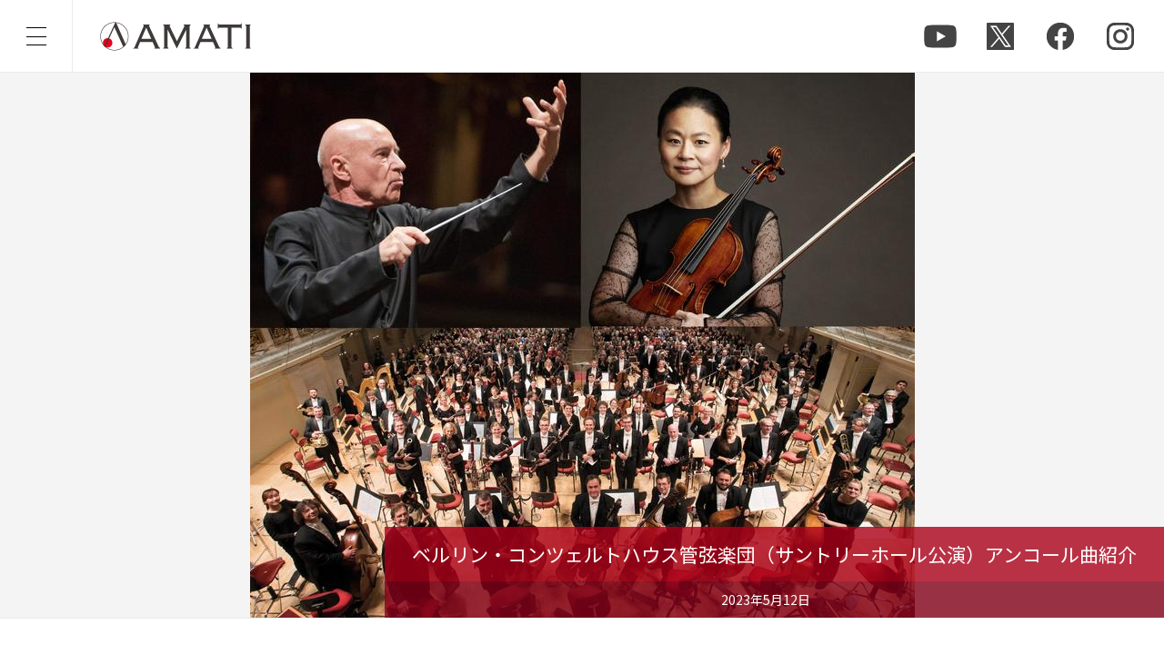

--- FILE ---
content_type: text/html; charset=UTF-8
request_url: https://www.amati-tokyo.com/topics/2305121205.php
body_size: 16688
content:
<!doctype html>
<html lang="ja">
<head prefix="og: http://ogp.me/ns# fb: http://ogp.me/ns/fb# website: http://ogp.me/ns/website#">
<meta charset="utf-8">
<meta name="viewport" content="width=device-width, initial-scale=1.0">
<meta name="format-detection" content="telephone=no">
<title>ベルリン・コンツェルトハウス管弦楽団（サントリーホール公演）アンコール曲紹介 | トピックス | 株式会社AMATI</title>
<meta name="keywords" content="AMATI,アマティ,ニュース,最新情報,クラシック,アーティスト,マネジメント,コンサート">
<meta name="description" content="5/11（木）サントリーホールにて開催しました「クリストフ・エッシェンバッハ指揮 ベルリン・コンツェルトハウス管弦楽団 &amp; 五嶋みどり」のアンコール曲は以下のとおりです。 〈ソリスト アンコール〉 J.S.バッハ：　無伴...">
<meta http-equiv="X-UA-Compatible" content="IE=edge">

<meta property="og:type" content="article">
<meta property="og:url" content="https://www.amati-tokyo.com/topics/2305121205.php">
<meta property="og:title" content="ベルリン・コンツェルトハウス管弦楽団（サントリーホール公演）アンコール曲紹介 | トピックス | 株式会社AMATI">
<meta property="og:description" content="5/11（木）サントリーホールにて開催しました「クリストフ・エッシェンバッハ指揮 ベルリン・コンツェルトハウス管弦楽団 &amp; 五嶋みどり」のアンコール曲は以下のとおりです。 〈ソリスト アンコール〉 J.S.バッハ：　無伴...">
<meta property="og:image" content="https://www.amati-tokyo.com/topics/assets_c/2023/05/Photo_2-thumb-autox600-2329.jpg">
<meta property="og:site_name" content="株式会社AMATI">
<meta property="og:locale" content="ja_JP">

<link rel="icon" type="/common/image/vnd.microsoft.icon" href="/common/images/favicon.ico">
<link rel="canonical" href="https://www.amati-tokyo.com/topics/2305121205.php">
<link href="https://fonts.googleapis.com/css?family=Noto+Sans+JP" rel="stylesheet">
<link href="/assets/css/style.css" rel="stylesheet" type="text/css" />
<link href="/assets/css/common.css" rel="stylesheet" type="text/css" />

  <link href="/assets/css/topics/details.css" rel="stylesheet" type="text/css" />


<!-- Google Tag Manager -->
<script>(function(w,d,s,l,i){w[l]=w[l]||[];w[l].push({'gtm.start':
new Date().getTime(),event:'gtm.js'});var f=d.getElementsByTagName(s)[0],
j=d.createElement(s),dl=l!='dataLayer'?'&l='+l:'';j.async=true;j.src=
'https://www.googletagmanager.com/gtm.js?id='+i+dl;f.parentNode.insertBefore(j,f);
})(window,document,'script','dataLayer','GTM-N99SNPP');</script>
<!-- End Google Tag Manager -->
</head>

<body>
<!-- Google Tag Manager (noscript) -->
<noscript><iframe src="https://www.googletagmanager.com/ns.html?id=GTM-N99SNPP"
height="0" width="0" style="display:none;visibility:hidden"></iframe></noscript>
<!-- End Google Tag Manager (noscript) -->

  <!-- #all -->
  <div id="all">
    <!-- #wrapper -->
    <div id="wrapper">

      <!-- #header -->
      <header id="header">
  <div class="inner clearfix">
    <!-- #hdr-logo -->
    <div id="hdr-logo">
      <div class="logo">
        <a href="/"><span>株式会社AMATI</span></a>
      </div>
    </div>
    <!-- /#hdr-logo -->
    <div class="hdr-content">
            <ul class="sns-list">
  <li class="sns-item"><a class="youtube" href="https://www.youtube.com/channel/UCJQcUAOO8vJJSYVIAQIlykQ" target="_blank"><span>youtube</span></a></li>
  <li class="sns-item"><a class="twitter" href="https://twitter.com/AMATI_Inc" target="_blank"><span>X</span></a></li>
  <li class="sns-item"><a class="facebook" href="https://www.facebook.com/AMATI-Inc-249663425059839/" target="_blank"><span>facebook</span></a></li>
  <li class="sns-item"><a class="instagram" href="https://www.instagram.com/amati.inc/?hl=ja" target="_blank"><span>instagram</span></a></li>
</ul>    </div>
    <!-- #menu-btn -->
    <div id="menu-btn">
      <a href="javascript:void(0);">
        <div class="menu-trigger">
          <span></span>
          <span></span>
          <span></span>
        </div>
      </a>
    </div>
    <!-- /#menu-btn -->
  </div>

  <!-- #menu -->
  <div id="menu">
    <div class="inner">
      <!-- #artists -->
      <div id="artists" class="section">
        <div class="section-hdr">
          <h2 class="section-ttl">
            <img src="/assets/images/common/ttl-artist@2x.png" width="232" height="19" alt="アーティスト">
          </h2>
        </div>
        <div class="section-body">
          <ul class="artists-list">
            <li id="menu-conductor" class="artists-item"><a href="/artist/#conductor"><span><span class="ja">指揮</span><span class="en">Conductor</span></span></a></li>



<li id="menu-composer" class="artists-item"><a href="/artist/#composer"><span><span class="ja">作曲</span><span class="en">Composer</span></span></a></li>



<li id="menu-piano" class="artists-item"><a href="/artist/#piano"><span><span class="ja">ピアノ</span><span class="en">Piano</span></span></a></li>



<li id="menu-violin" class="artists-item"><a href="/artist/#violin"><span><span class="ja">ヴァイオリン</span><span class="en">Violin</span></span></a></li>



<li id="menu-viola" class="artists-item"><a href="/artist/#viola"><span><span class="ja">ヴィオラ</span><span class="en">Viola</span></span></a></li>



<li id="menu-cello" class="artists-item"><a href="/artist/#cello"><span><span class="ja">チェロ</span><span class="en">Cello</span></span></a></li>



<li id="menu-harp" class="artists-item"><a href="/artist/#harp"><span><span class="ja">ハープ</span><span class="en">Harp</span></span></a></li>



<li id="menu-guitar" class="artists-item"><a href="/artist/#guitar"><span><span class="ja">ギター</span><span class="en">Guitar</span></span></a></li>



<li id="menu-wind-instrument" class="artists-item"><a href="/artist/#wind_instrument"><span><span class="ja">管楽器</span><span class="en">Wind Instrument</span></span></a></li>



<li id="menu-ensemble" class="artists-item"><a href="/artist/#ensemble"><span><span class="ja">アンサンブル</span><span class="en">Ensemble</span></span></a></li>



<li id="menu-sho" class="artists-item"><a href="/artist/#sho"><span><span class="ja">笙</span><span class="en">Sho</span></span></a></li>



<li id="menu-marimba" class="artists-item"><a href="/artist/#marimba"><span><span class="ja">マリンバ</span><span class="en">Marimba</span></span></a></li>



<li id="menu-singer" class="artists-item"><a href="/artist/#singer"><span><span class="ja">声楽</span><span class="en">Singer</span></span></a></li>



<li id="menu-project-artist" class="artists-item"><a href="/artist/#project_artist"><span><span class="ja">プロジェクト・アーティスト</span><span class="en">Project Artist</span></span></a></li>

          </ul>
        </div>
        <div class="section-ftr sp-only">
          <ul class="sns-list">
  <li class="sns-item"><a class="youtube" href="https://www.youtube.com/channel/UCJQcUAOO8vJJSYVIAQIlykQ" target="_blank"><span>youtube</span></a></li>
  <li class="sns-item"><a class="twitter" href="https://twitter.com/AMATI_Inc" target="_blank"><span>X</span></a></li>
  <li class="sns-item"><a class="facebook" href="https://www.facebook.com/AMATI-Inc-249663425059839/" target="_blank"><span>facebook</span></a></li>
  <li class="sns-item"><a class="instagram" href="https://www.instagram.com/amati.inc/?hl=ja" target="_blank"><span>instagram</span></a></li>
</ul>        </div>
      </div>
      <!-- /#artists -->
      <!-- #gnav -->
      <div id="gnav" class="section clearfix">
        <ul class="gnav-list">
          <li class="nav-item"><a href="/"><span class="en">Home</span><span class="ja">ホーム</span></a></li>
          <li class="nav-item"><a href="/artist/"><span class="en">Artist</span><span class="ja">アーティスト</span></a></li>
          <li class="nav-item"><a href="/topics/"><span class="en">Topics</span><span class="ja">トピックス</span></a></li>
          <li class="nav-item"><a href="/performance/"><span class="en">Performance</span><span class="ja">主催公演</span></a></li>
          <li class="nav-item"><a href="/tour/"><span class="en">Tours &amp; Project</span><span class="ja">ツアー&amp;プロジェクト</span></a></li>
          <li class="nav-item"><a href="/grant/"><span class="en">Grant</span><span class="ja">助成申請</span></a></li>
          <li class="nav-item"><a href="/company/"><span class="en">Company</span><span class="ja">会社概要</span></a></li>
          <li class="nav-item"><a href="/contact/"><span class="en">Contact</span><span class="ja">お問合せ</span></a></li>
        </ul>
      </div>
      <!-- /#gnav -->
      <!-- #hdr-logo-sp -->
      <div id="hdr-logo-sp" class="sp-only">
        <div class="logo">
          <img src="/assets/images/common/logo-ftr@2x.png" width="90" height="133" alt="株式会社AMATI">
        </div>
      </div>
      <!-- /#hdr-logo-sp -->
    </div>
  </div>
  <!-- /#menu -->



</header>      <!-- /#header -->

      <!-- #contents -->
      <div id="contents" class="clearfix">

      
        <!-- #contents-hdr -->
        <section id="contents-hdr" class="section">
          <div class="section-body">
            <!-- #main-visual -->
            <div id="main-visual">
              <img class="pc-only" src="/topics/assets_c/2023/05/Photo_2-thumb-autox600-2329.jpg" width="1500" height="600" alt="ベルリン・コンツェルトハウス管弦楽団（サントリーホール公演）アンコール曲紹介">
              <img class="sp-only" src="/topics/assets_c/2023/05/Photo_2-thumb-autox1000-2329.jpg" width="750" height="1000" alt="ベルリン・コンツェルトハウス管弦楽団（サントリーホール公演）アンコール曲紹介">
              <div class="img-info">
                <div class="title">
                  <div class="title-inner">
                    <h1 class="entry-title">ベルリン・コンツェルトハウス管弦楽団（サントリーホール公演）アンコール曲紹介</h1>
                  </div>
                </div>
                <div class="visit">
                  <div class="visit-inner">
                    <p class="visit-day"><time datatime="2023-05-12">2023年5月12日</time></p>
                  </div>
                </div>
              </div>
            </div>
            <!-- /#main-visual -->
          </div>
        </section>
        <!-- /#contents-hdr -->
        <!-- #contents-body -->
        <div id="contents-body">
            <!-- #main -->
            <div id="main">
<!-- #entry-body -->
<div id="entry-body" class="section">
  <div class="section-body">
    <div class="inner clearfix">
      <p>5/11（木）サントリーホールにて開催しました「クリストフ・エッシェンバッハ指揮 ベルリン・コンツェルトハウス管弦楽団 & 五嶋みどり」のアンコール曲は以下のとおりです。</p>
<p>〈ソリスト アンコール〉<br />
J.S.バッハ：　無伴奏ヴァイオリン・ソナタ第2番 イ短調 BWV1003より　Ⅱ.フーガ</p>
<p>〈オーケストラ アンコール〉<br />
ブラームス：ハンガリー舞曲第1番 ト短調<br />
ブラームス：ハンガリー舞曲第5番 嬰へ短調</p>
    </div>
  </div>
  <div class="section-ftr">
    <div class="inner clearfix">
      <div class="btn-wrap btn-center">
      </div>
    </div>
  </div>
</div>
<!-- /#entry-body -->
<!-- #related-news -->
<section id="related-news" class="section slanting gray">
  <div class="inner clearfix">
    <div class="section-hdr">
      <h2 class="section-ttl">
        <img class="pc-only" src="/assets/images/topics/ttl-related.png" width="504" height="32" alt="関連ニュース | Related News">
        <img class="sp-only" src="/assets/images/topics/ttl-related@2x.png" width="278" height="71" alt="関連ニュース | Related News">
      </h2>
    </div>
    <div class="section-body">
      <ul class="entry-list">
<li class="entry-item">
  <time class="entry-time" datatime=""></time>
  <a href="/topics/news/2601081240.php"><span>塚越慎子　令和7年度「下總皖一音楽賞」を受賞</span></a>
</li>
<li class="entry-item">
  <time class="entry-time" datatime=""></time>
  <a href="/topics/cat50/2601031000.php"><span>沼尻竜典指揮　NHK「名曲アルバム」放送のお知らせ</span></a>
</li>
<li class="entry-item">
  <time class="entry-time" datatime=""></time>
  <a href="/topics/news/2512310820.php"><span>久末 航 デュサパン作品集のCDがレコ芸ONLINEで特選に選ばれました！</span></a>
</li>
      </ul>
    </div>
  </div>
</section>
<!-- /#related-news -->
            </div>
            <!-- /#main -->
        </div>
        <!-- /#contents-body -->
        <!-- #contents-ftr -->
        <section id="contents-ftr" class="section">
          <div class="section-body">
            <ul class="breadcrumb" itemscope itemtype="https://schema.org/BreadcrumbList">
          <li itemprop="itemListElement" itemscope itemtype="http://schema.org/ListItem">
            <a itemscope itemtype="http://schema.org/Thing" itemprop="item" href="/">
              <span itemprop="name">ホーム</span>
            </a>
            <meta itemprop="position" content="1">
          </li>
          <li itemprop="itemListElement" itemscope itemtype="http://schema.org/ListItem">
            <a itemscope itemtype="http://schema.org/Thing" itemprop="item" href="/topics/">
              <span itemprop="name">トピックス</span>
            </a>
            <meta itemprop="position" content="2">
          </li>
          <li itemprop="itemListElement" itemscope itemtype="http://schema.org/ListItem">
            <span itemprop="name">ベルリン・コンツェルトハウス管弦楽団（サントリーホール公演）アンコール曲紹介</span>
            <meta itemprop="position" content="3">
          </li>
        </ul>
          </div>
        </section>
        <!-- #contents-ftr -->


      </div>
      <!-- /#contents -->

      <!-- #footer -->
      <!-- #footer -->
<footer id="footer">
  <div class="inner">
    <div id="go-top"><a href="#"><span>トップに戻る</span></a></div>

    <!-- #ftr-nav -->
    <div id="ftr-nav" class="ftr-content">
      <ul class="nav-list">
        <li class="nav-item"><a href="/">ホーム</a></li>
        <li class="nav-item"><a href="/artist/">アーティスト</a></li>
        <li class="nav-item"><a href="/topics/">トピックス</a></li>
        <li class="nav-item"><a href="/performance/">主催公演</a></li>
        <li class="nav-item"><a href="/tour/">ツアー&amp;プロジェクト</a></li>
        <li class="nav-item"><a href="/grant/">助成申請</a></li>
      </ul>
      <ul class="nav-list">
        <li class="nav-item"><a href="/company/">会社概要</a></li>
        
        <li class="nav-item"><a href="/contact/">お問合せ</a></li>
      </ul>
      <ul class="nav-list">
        <li class="nav-item"><a href="/policy/">プライバシーポリシー</a></li>
        <li class="nav-item"><a href="/sitemap/">サイトマップ</a></li>
      </ul>
    </div>
    <!-- /#ftr-nav -->

    <!-- #ftr-sns -->
    <div id="ftr-sns" class="ftr-content">
      <ul class="sns-list">
  <li class="sns-item"><a class="youtube" href="https://www.youtube.com/channel/UCJQcUAOO8vJJSYVIAQIlykQ" target="_blank"><span>youtube</span></a></li>
  <li class="sns-item"><a class="twitter" href="https://twitter.com/AMATI_Inc" target="_blank"><span>X</span></a></li>
  <li class="sns-item"><a class="facebook" href="https://www.facebook.com/AMATI-Inc-249663425059839/" target="_blank"><span>facebook</span></a></li>
  <li class="sns-item"><a class="instagram" href="https://www.instagram.com/amati.inc/?hl=ja" target="_blank"><span>instagram</span></a></li>
</ul>    </div>
    <!-- /#ftr-sns -->

    <div id="copyright" class="ftr-content">
      <small class="copyright">Copyright©2010-  AMATI Inc. All Rights Reserved</small>
    </div>

  </div>
</footer>
<!-- /#footer -->      <!-- /#footer -->

    </div>
    <!-- /#wrapper -->
  </div>
  <!-- /#all -->

  <script src="//ajax.googleapis.com/ajax/libs/jquery/3.4.1/jquery.min.js"></script>
  <script src="/assets/js/script.js" charset="utf-8"></script>
  <script src="/assets/js/common.js" charset="utf-8"></script>  
</body>
</html>

--- FILE ---
content_type: text/css
request_url: https://www.amati-tokyo.com/assets/css/style.css
body_size: 8132
content:
@charset 'utf-8';
/* =========================================================
 style.css
========================================================= */
/* Initialize
--------------------------------------------------------- */
body,div,dl,dt,dd,ul,ol,li,h1,h2,h3,h4,h5,h6,pre,form,fieldset,input,textarea,p,blockquote,th,td,video,article,aside,figure,figcaption,footer,header,nav,section{margin:0;padding:0}table{border-collapse:collapse;border-spacing:0}address,caption,cite,code,dfn,em,strong,th,var{font-style:normal;font-weight:400}ol,ul{list-style:none}caption,th{text-align:left}h1,h2,h3,h4,h5,h6{font-size:100%;font-weight:400}fieldset,img,abbr,acronym{border:0}*,*:before,*:after {-moz-box-sizing:border-box;-webkit-box-sizing:border-box;box-sizing:border-box;}

/* base
--------------------------------------------------------- */
html, body{
  height: 100%;
  }
h1,h2,h3,h4,h5,h6 { font-size: 100%;}
a {
  text-decoration: none;
  -webkit-transition: all 0.3s;
          transition: all 0.3s;
  -webkit-backface-visibility: hidden;
          backface-visibility: hidden;
  word-break : break-all;
  word-wrap : break-word;
  outline: none;
  }
a:hover {
  text-decoration: underline;
  opacity: 0.73;
  }
img { vertical-align: bottom;}
hr {
  border: none;
  border-top: 1px solid #ccc;
}
strong { font-weight: bold;}
small {
  font-size: 100%;
  line-height: 1;
  }

/* ----- align ----- */
.ta-l { text-align: left;}
.ta-c { text-align: center;}
.ta-r { text-align: right;}

/* ----- .pc-only, .pc-only -----*/
.sp-only { display: none !important;}

/* ----- .clearfix ----- */
.clearfix::before,
.clearfix::after {
  content: "";
  display: block;
  overflow: hidden;
  }
.clearfix::after { clear: both;}
.clearfix { zoom: 1;}


/* form
--------------------------------------------------------- */
.control-row { font-size: 0;}
.control-row > * { font-size: initial;}
input[type="text"],
input[type="search"],
input[type="tel"],
input[type="url"],
input[type="email"],
input[type="password"],
select,
textarea {
  font-size: 16px;
  vertical-align: middle;
  padding: 10px;
  border: 1px solid #ccc;
  box-shadow: none;
  }
/* input */
input[type="text"],
input[type="search"],
input[type="tel"],
input[type="url"],
input[type="email"],
input[type="password"], {
  border-radius: 0;
  -webkit-appearance: none;
  }
input[type="submit"],
input[type="button"],
input[type="image"],
input[type="file"],
button {
  background: none;
  font: inherit;
  color: inherit;
  line-height: inherit;
  padding: 0;
  border: 0;
  border-radius: 0;
  overflow: visible;
  cursor: pointer;
  -webkit-transition: all 0.3s;
          transition: all 0.3s;
  -webkit-backface-visibility: hidden;
          backface-visibility: hidden;
  -webkit-appearance: none;
  }
input:hover,
input:focus,
textarea:hover,
textarea:focus,
select:hover,
select:focus {
  outline: none;
  }
input[type="submit"]:hover,
input[type="button"]:hover,
input[type="image"]:hover,
button:hover { opacity: 0.60;}
button:focus { outline: 0;}
/* select */
.select-wrap { position: relative;}
select {
  background: none;
  width: 100%;
  cursor: pointer;
  -webkit-transition: all 0.3s;
          transition: all 0.3s;
  }
/* textarea */
textarea { vertical-align: bottom;}
/* .radio, .checkbox */
/*.radio-control:not(.control-row) label,
.checkbox-control:not(.control-row) label { display: block;}*/
.radio-control.control-row { margin-bottom: 0;}
.checkbox-control.control-row { margin-bottom: 0;}
.control-row .radio,
.control-row .checkbox { display: inline-block;}

/* placeholder: Google Chrome, Safari, Opera 15+, Android, iOS */
input[type="text"]::-webkit-input-placeholder { color: #aaa; }
/* placeholder: Firefox 19+ */
input[type="text"]::-moz-placeholder { color: #aaa; }
/* placeholder: IE 10+ */
input[type="text"]:-ms-input-placeholder { color: #aaa; }

/* placeholder: Google Chrome, Safari, Opera 15+, Android, iOS */
input[type="text"]:forcus::-webkit-input-placeholder { color: transparent; }
/* placeholder: Firefox 19+ */
input[type="text"]:forcus::-moz-placeholder { color: transparent; }
/* placeholder: IE 10+ */
input[type="text"]:forcus:-ms-input-placeholder { color: transparent; }



/* dl,dt,dd
--------------------------------------------------------- */
.definition {}
  .term { font-weight: bold;}
  .desc { margin-left: 10px;}
  /* .horizontal */
  .definition.horizontal::before,
  .definition.horizontal::after {
    content: "";
    display: block;
    overflow: hidden;
    }
/* ----- .horizontal -----*/
  .definition.horizontal::after { clear: both;}
  .definition.horizontal {
    zoom: 1;
    width: 100%;
  }
  .definition.horizontal .term {
    float: left;
    clear: both;
    min-width: 120px;
  }
  .definition.horizontal .desc {
    overflow: hidden;
    width: auto;
  }


/* table
--------------------------------------------------------- */
.table {
  font-size: 14px;
  line-height: 1.5;
  width: 100%;
  min-width: 100%;
  }
.table>tbody>tr {
  background: #fff;
  }
.table>thead>tr>th,
.table>thead>tr>td,
.table>tfoot>tr>th,
.table>tfoot>tr>td,
.table>tbody>tr>th,
.table>tbody>tr>td {
  vertical-align: top;
  padding: 12px 10px 9px;
  }
/* .table-striped */
.table.table-striped>tbody>tr:nth-of-type(odd) {
  background: #f4f4f4;
  }
/* .table-bordered */
.table.table-bordered {
  border-spacing: 0;
  border-collapse: collapse;
  }
.table.table-bordered>thead>tr>th {
  border-top: #444 1px solid;
  }
.table.table-bordered>tbody>tr>th,
.table.table-bordered>tbody>tr>td {
  border: #ccc 1px solid;
  }
/* .table-bordered-cell */
.table.table-bordered-cell>tbody>tr:not(:first-child)>th,
.table.table-bordered-cell>tbody>tr:not(:first-child)>td {
  border-top: #ccc 1px solid;
  }
.table.table-bordered-cell>tbody>tr>th:not(:first-child),
.table.table-bordered-cell>tbody>tr>td:not(:first-child) {
  border-left: #ccc 1px solid;
  }


/* section
--------------------------------------------------------- */
/* ----- .section ----- */
.section-hdr { position: relative;}

/* ----- .article ----- */
.article-hdr { position: relative;}


/* images
--------------------------------------------------------- */
/* ----- .thumb-wrap, .img-wrap ----- */
.thumb-wrap,
.img-wrap {
  margin-right: 20px;
  float: left;
  clear: both;
}
.thumb-wrap.right-img,
.img-wrap.right-img {
  margin: 0 0 20px 20px;
  float: right;
}
.thumb-wrap.center-img,
.img-wrap.center-img {
  text-align: center;
  margin-right: 0;
  margin-bottom: 25px;
  float: none;
}
/* .img-wrap */
.img-wrap {
  max-width: 50%;
  margin-bottom: 20px;
}
.img-wrap.center-img { max-width: 100%;}



/* #all
--------------------------------------------------------- */
#all {
  position: relative;
  min-width: 320px;
  }


/* #footer
--------------------------------------------------------- */
/* ----- #copyright -----*/
#copyright,
.credit,
small {
  font-size: 100%;
  line-height: 1;
  }



/* =========================================================
@meida 750px
========================================================= */
@media screen and (max-width:750px){
  /* base
  --------------------------------------------------------- */
  a,
  a img {
    -webkit-transition: none;
            transition: none;
    }
  a:hover { opacity: 1 !important; }

  /* .pc-only, .pc-only*/
  .pc-only { display: none !important;}
  .sp-only { display: block !important;}


  /* images
  --------------------------------------------------------- */
  /* ----- .thumb-wrap, .img-wrap ----- */
  .thumb-wrap,
  .img-wrap {
    margin-right: 12px;
    }
  .thumb-wrap img,
  .img-wrap img {
    max-width: 100%;
    width: 100%;
    height: auto;
    }
  .thumb-wrap.right-img,
  .img-wrap.right-img {
    margin: 0 0 12px 12px;
    }
  .thumb-wrap.center-img.
  .img-wrap.center-img {
    margin: 0 0 20px;
    }
  /* .img-wrap */
  .img-wrap,
  .img-wrap.right-img {
    text-align: center;
    max-width: initial;
    margin: 0 0 12px;
    float: none;
    }


  /* #contents
  --------------------------------------------------------- */
  /* ----- images ----- */
  #contents img {
    max-width: 100%;
    width: 100%;
    height: auto;
    }

}

--- FILE ---
content_type: text/css
request_url: https://www.amati-tokyo.com/assets/css/common.css
body_size: 42234
content:
@charset 'utf-8';
/* =========================================================
 common.css
========================================================= */
/* ---------------------------------------------------------
 base
--------------------------------------------------------- */
body {
  font-family: "Noto Sans JP", sans-serif;
  /*font-feature-settings: "palt";*/
  color: #333;
  font-size: 14px;
  line-height: 1.5;
  min-width: 1200px;
  padding-top: 80px;
  }
  a { color: #333; }
  a:hover { color: #e6001b; }
  p { margin-bottom: 25px; }
  img {
    max-width: 100%;
    height: auto;
    -webkit-transition: all 0.3s;
            transition: all 0.3s;
    -webkit-backface-visibility: hidden;
            backface-visibility: hidden;
    }


/* inner
--------------------------------------------------------- */
.inner {
  max-width: 1200px;
  margin: 0px auto;
  position: relative;
  }
  #header > .inner {
    background: rgba(255,255,255,0.9);
    border-bottom: 1px solid #eaeaea;
    max-width: none;
    height: 80px;
    min-width: 1200px;
    }
  #menu .inner {
    max-width: none;
    min-width: 1200px;
    display: flex;
    flex-flow: row-reverse;
    justify-content: flex-end;
    }
  #performance .inner { max-width: 1000px; }


/* table
--------------------------------------------------------- */
/* ----- .entries ----- */
.entries .table {
  border-top: 1px solid #ddd;
  border-bottom: 1px solid #ddd;
  }
  .entries .table>tbody>tr>td.cell {
    vertical-align: middle;
    /*height: 60px;*/
    padding: 20px;
    }
  .entries .table>tbody>tr>td.cell-date {
    color: #666;
    font-size: 12px;
    width: 140px;
    }
  .entries .table>tbody>tr>td.cell-cat {
    font-size: 12px;
    width: 200px;
    }
    .entries .table>tbody>tr>td .decision {
      background: #aa0019;
      color: #fff;
      font-size: 12px;
      padding: 1px 6px;
      margin-right: 10px;
      display: block;
      float: left;
      }
    .entries .table>tbody>tr>td p {
      overflow: hidden;
      margin: 0;
      }
    .entries .table>tbody>tr>td a { text-decoration: underline; }
    .entries .table>tbody>tr>td .en { font-style: italic; }


/* btn
--------------------------------------------------------- */
.btn-wrap { font-size: 0; }
.btn-center { text-align: center;}
.btn-right { text-align: right;}
  .btn {
    background: #333;
    color: #fff;
    font-size: 14px;
    text-align: left;
    vertical-align: middle;
    min-width: 120px;
    min-height: 30px;
    max-width: 500px;
    padding: 5px 10px;
    margin-bottom: 20px;
    display: inline-block;
    -webkit-transition: all 0.3s;
            transition: all 0.3s;
    -webkit-backface-visibility: hidden;
            backface-visibility: hidden;
    }
  .btn:hover {
    color: #fff;
    text-decoration: none;
    }
  .btn::before {
    content: "";
    display: inline-block;
    background: url(/assets/images/common/icon-arrow-right-white.png) 0 0 no-repeat;
    width: 6px;
    height: 11px;
    vertical-align: middle;
    margin-right: 10px;
    }
  .btn span { display: none; }

  /* ----- .btn.more ------*/
  .btn.more {
    background: url(/assets/images/common/btn-more.png) 0 center no-repeat;
    min-width: 100px;
    padding: 10px 10px 12px 10px;
    }
  .btn.more:hover { background-image: url(/assets/images/common/btn-more-hover@2x.png); }
  .btn.more::before { display: none; }

  /* ----- .btn.official ------*/
  .btn.official { font-size: 14px; }
  .btn.official::before {
    content: "";
    display: inline-block;
    background: url(/assets/images/common/icon-external-on@2x.png) 0 0 no-repeat;
    background-size: 17px 17px;
    width: 17px;
    height: 17px;
    vertical-align: middle;
    margin-right: 10px;
    }

  /* ----- .btn.ribbon ------*/
  .btn.ribbon {
    background: none;
    font-size: 16px;
    font-weight: bold;
    color: #aa0019;
    text-align: center;
    min-width: 300px;
    min-height: 60px;
    border: 1px solid #aa0019;
    position: relative;
    }
  .btn.ribbon::before,
  .btn.ribbon::after {
    content: "";
    margin: 0;
    position: absolute;
    right: 0;
    bottom: 0;
    }
  .btn.ribbon::before {
    width: 0;
    height: 0;
    border: 15px solid transparent;
    border-right-color: #aa0019;
    border-bottom-color: #aa0019;
    transition: all 0.3s;
    }
  .btn.ribbon:hover {
    color: #e6001b;
    border-color: #e6001b;
    opacity: 1;
    }
  .btn.ribbon:hover::before {
    border-right-color: #e6001b;
    border-bottom-color: #e6001b;
    }
  .btn.ribbon::after {
    width: 8px;
    height: 8px;
    border-right: 1px solid #fff;
    border-bottom: 1px solid #fff;
    bottom: 5px;
    right: 5px;
    }
    .btn.ribbon span {
      display: block;
      position: absolute;
      top: 50%;
      left: 50%;
      transform: translate(-50%, -50%);
      }

  /* ----- .pdf ------*/
  .btn.pdf {
    background: url(/assets/images/common/icon-pdf@2.png) 20px center no-repeat;
    background-size: 21px 30px;
    text-align: left;
    width: 450px;
    height: 80px;
    margin: 0 15px;
    padding: 10px 20px 10px 54px;
    }
  .btn.pdf span {
    display: block;
    position: relative;
    top: 50%;
    left: auto;
    transform: translate(0, -50%);
    }

  /* ----- .accordion-btn ------*/
  .accordion-btn {
    text-align: center;
    border-top: 2px solid #333;
    }
    .accordion-btn .btn { background: #333 url(/assets/images/common/icon-arrow-bottom-white.png) center center no-repeat; }
    .accordion-btn .btn::before { display: none; }
    .accordion-btn .btn.open { background-image: url(/assets/images/common/icon-arrow-top-white.png); }


/* card
--------------------------------------------------------- */
.card {
  background: #eaeaea;
  height: 100%;
  margin-bottom: 35px;
  position: relative;
  }
.gray .card { background: #fff; }
.col:nth-of-type(even) .card { background: #f4f4f4; }
  .card a {
    display: block;
    height: 100%;
    border: 1px solid #f4f4f4;
    }
  .card a:hover { opacity: 1; }
  .card:not(.hraizontal) a:hover {
    color: #fff;
    background: #3f3a39;
    text-decoration: none;
    }
  .card p { margin-bottom: 15px; }
  .card .thumb-wrap {
    float: none;
    margin: -1px -1px 0;
    overflow: hidden;
    }
    .card .thumb-wrap img {
      width: auto;
      height: auto;
      max-height: 100%;
      max-width: none;
      position: absolute;
      top: 50%;
      left: 50%;
      transform: translate(-50%, -50%);
      }
  .card a:hover .thumb-wrap img {
    -webkit-transform: scale(1.2);
            transform: scale(1.2);
    }

/* ----- .category-label ----- */
.card .category-label {
  background: #3f3a39;
  font-size: 12px;
  color: #fff;
  min-width: 100px;
  padding: 4px 8px;
  position: absolute;
  top: -6px;
  left: 0;
  z-index: 100;
  }
  .card .category-label::after {
    content: "";
    display: block;
    width: 0;
    height: 0;
    border: 3px solid transparent;
    border-left-color: #999;
    border-bottom-color: #999;
    position: absolute;
    top: 0;
    right: -6px;
    z-index: 100
    }
  .card .category-label.important { background: #e6001d; }
  .card .category-label.important::after {
    border-left-color: #aa0019;
    border-bottom-color: #aa0019;
    }

/* ----- .card-content ----- */
.card-content {
  padding: 5px 12px 0;
  margin: 0;
  overflow: hidden;
  }
  /* .article-hdr */
  .card-content .article-hdr {
    margin-bottom: 8px;
    position: relative;
    }
    .card-content .entry-date {
      color: #666;
      font-size: 12px;
      margin: 0 0 8px;
      transition: all 0.3s;
      }
    .card-content .article-ttl {
      color: #333;
      font-size: 18px;
      font-weight: bold;
      line-height: 1.7;
      padding: 0;
      text-decoration: underline;
      transition: all 0.3s;
      }
    .card:not(.hraizontal) a:hover .entry-date,
    .card:not(.hraizontal) a:hover .article-ttl {
      color: #fff;
      text-decoration: none;
      }
  /* .article-body */
  .card-content .article-body { margin-bottom: 15px; }
  /* .article-ftr */
  .card-content .article-ftr { position: relative; }

/* ----- .enty-meta ----- */
.entry-cat,
.entry-date,
.entry-type {
  line-height: 1;
  font-size: 12px;
  display: inline-block;
  }
.entry-cat:not(:first-child),
.entry-type:not(:first-child),
.entry-date:not(:first-child) {
  padding-left: 10px;
  margin-left: 5px;
  border-left: 1px solid #ccc;
  }
  .entry-cat a,
  .entry-type a {
    text-decoration: underline;
    }

/* ----- .card.hraizontal ----- */
.card.hraizontal { margin-bottom: 30px; }
.card.hraizontal::after {
  content: "";
  display: block;
  width: 0;
  border-left: 6px dotted #fff;
  position: absolute;
  top: 0;
  left: calc(38% - 3px);
  bottom: 0;
  z-index: 50;
  }
  .card.hraizontal a {
    border: none;
    text-decoration: none;
    }
  .card.hraizontal a:hover .thumb-wrap img { transform: translate(-50%, -50%) scale(1.2); }
    .card.hraizontal .thumb-wrap {
      width: 38%;
      margin: 0;
      float: left;
      clear: both;
      position: relative;
      }
    .card.hraizontal .thumb-wrap::before {
      content: "";
      display: block;
      padding-top: 63.16%;
      }
      .card.hraizontal .thumb-wrap img {
        max-width: none;
        width: auto;
        height: 100%;
        position: absolute;
        top: 50%;
        left: 50%;
        transform: translate(-50%, -50%);
        }
      /* .card-content */
      .card.hraizontal .card-content {
        color: #333;
        padding: 15px 25px 0;
        }
      .card.hraizontal .card-content::before,
      .card.hraizontal .card-content::after {
        content: "";
        position: absolute;
        right: 0;
        bottom: 0;
        }
      .card.hraizontal .card-content::before {
        width: 0;
        height: 0;
        border: 15px solid transparent;
        border-right-color: #aa0019;
        border-bottom-color: #aa0019;
        transition: all 0.3s;
        }
      .card.hraizontal a:hover .card-content::before {
        border-right-color: #e6001b;
        border-bottom-color: #e6001b;
        }
      .card.hraizontal .card-content::after {
        width: 8px;
        height: 8px;
        border-right: 1px solid #fff;
        border-bottom: 1px solid #fff;
        bottom: 5px;
        right: 5px;
        }
      .card.hraizontal .card-content::after {}
      /* .article-body */
      .card.hraizontal .article-body { margin-bottom: 15px; }
        /* .entry-info-list */
        .card.hraizontal .entry-info-list {
          font-size: 0;
          margin: 4px 0 10px;
          padding-bottom: 10px;
          border-bottom: 1px solid #eaeaea;
          }
          .card.hraizontal .entry-info-item {
            font-size: 14px;
            margin: 5px 0;
            }
            .card.hraizontal .entry-info-item .label {
              background: #3f3a39;
              color: #fff;
              text-align: center;
              min-width: 70px;
              display: inline-block;
              padding: 3px 5px;
              margin-right: 15px;
              }


/* grid
--------------------------------------------------------- */
/* ----- .col-row ----- */
.col-row {
  display: flex;
  flex-wrap: wrap;
  justify-content: space-between;
  }
.col-row::after {
  content: "";
  width: 31.66666%;
  }

/* ----- .col ----- */
.col.force-right { float: right !important;}


/* nav-list
--------------------------------------------------------- */
.nav-list { font-size: 0; }
  .nav-item {
    display: inline-block;
    font-size: 14px;
    }

/* ----- .sns-list ----- */
.sns-list {
  font-size: 0;
  padding: 0 15px;
  }
  .sns-item {
    margin: 0 15px;
    display: inline-block;
    }
    .sns-item a {
      background: url(/assets/images/common/icon-sns.png) 0 0 no-repeat;
      width: 36px;
      height: 36px;
      display: block;
      transition: background-image .3s;
      }
    .sns-item a.youtube { background-position: 0px 0px; }
    .sns-item a.twitter { background-position: -36px 0px; }
    .sns-item a.facebook { background-position: -72px 0px; }
    .sns-item a.instagram { background-position: -108px 0px; }
    .sns-item a:hover {
      background-image: url(/assets/images/common/icon-sns-hover.png);
      opacity: 1;
      }
      .sns-item span { display: none; }


/* accordion
--------------------------------------------------------- */
.accordion-wrap { display: none; }


/* movie - youtube etc
--------------------------------------------------------- */
.movie-wrap {
  position: relative;
  width: 100%;
  padding-top: 66.667%;
  overflow: hidden;
  }
  .movie-wrap iframe {
    position: absolute;
    top: 0;
    right: 0;
    width: 100% !important;
    height: 100% !important;
    }
  .movie-wrap a {
    position: absolute;
    top: 0;
    right: 0;
    width: 100% !important;
    height: 100% !important;
    }
    .movie-wrap a::after {
      content: "";
      display: block;
      background: url(/assets/images/common/icon_youtube_play.png) 0 0 no-repeat;
      background-size: 64px 45px;
      width: 64px;
      height: 45px;
      position: absolute;
      top: 50%;
      left: 50%;
      transform: translate(-50%, -50%);
      }
    .movie-wrap img {
      position: relative;
      top: 50%;
      transform: translateY(-50%);
      }



/* ---------------------------------------------------------
 #header
--------------------------------------------------------- */
#header {
  position: fixed;
  top: 0;
  left: 0;
  right: 0;
  z-index: 9999;
  }

/* ------ #hdr-logo ------ */
#hdr-logo {
  width: 166px;
  margin-left: 110px;
  position: relative;
  top: 50%;
  -webkit-transform: translateY(-50%);
          transform: translateY(-50%);
  }
  .logo a {
    background: url(/assets/images/common/logo.png) 0 0 no-repeat;
    height: 32px;
    display: block;
    }
  .logo span { display: none; }

/* ------ .hdr-content ------ */
.hdr-content {
  height: 80px;
  display: flex;
  align-items: center;
  position: absolute;
  top: 0;
  right: 0;
  }
  /* .language */
  .language {
    height: 80px;
    padding: 0 30px;
    border-right: 1px solid #ccc;
    }
    .language-list {
      font-size: 0;
      border-radius: 4px;
      width: 70px;
      overflow: hidden;
      position: relative;
      top: 50%;
      -webkit-transform: translateY(-50%);
              transform: translateY(-50%);
      }
    .language-item {
      background: #ccc;
      display: inline-block;
      vertical-align: middle;
      width: 40px;
      margin: 0 0 0 -5px;
      -webkit-transform: skew(-15deg);
              transform: skew(-15deg);
      }
      .language-item button {
        font-size: 14px;
        text-align: center;
        line-height: 30px;
        display: block;
        width: 100%;
        position: relative;
        -webkit-transform: skew(15deg);
                transform: skew(15deg);
        }
      .language-item span {
        text-indent: 5px;
        display: inline-block;
        }
      .language-item button:hover {
        color: #e6001b;
        text-decoration: none;
        opacity: 1;
        }
    /* .active */
    .language-item.active {
      background: #333;
      }
      .language-item.active button {
        color: #fff;
        font-size: 16px;
        }
    /* .en */
    .language-item.en { margin: 0 -5px 0 0; }
    .language-item.en span { text-indent: -5px; }
  /* .sns-list */
  .hdr-content .sns-list { height: 80px; }
    .hdr-content .sns-item {
      position: relative;
      top: 50%;
      -webkit-transform: translateY(-50%);
              transform: translateY(-50%);
      }

/* ------ #menu-btn ------ */
#menu-btn {
  background: #fff;
  width: 80px;
  height: 80px;
  border-right: 1px solid #eaeaea;
  border-bottom: 1px solid #eaeaea;
  position: absolute;
  top: 0;
  left: 0;
  }
  #menu-btn a {
    height: 80px;
    display: block;
    }
    .menu-trigger,
    .menu-trigger span {
      display: inline-block;
      transition: all .4s;
      box-sizing: border-box;
      }
    .menu-trigger {
      position: relative;
      width: 22px;
      height: 20px;
      top: 50%;
      left: 50%;
      -webkit-transform: translate(-50%, -50%);
              transform: translate(-50%, -50%);
      }
      .menu-trigger span {
        position: absolute;
        left: 0;
        width: 100%;
        height: 1px;
        background-color: #000;
        }
      .menu-trigger span:nth-of-type(1) { top: 0; }
      .menu-trigger span:nth-of-type(2) { top: 10px; }
      .menu-trigger span:nth-of-type(3) { bottom: 0; }

      #menu-btn a.action .menu-trigger span {
        -webkit-backface-visibility: hidden;
                backface-visibility: hidden;
        }
      #menu-btn a.action .menu-trigger span:nth-of-type(1) {
        -webkit-transform: translateY(10px) rotate(-45deg);
                transform: translateY(10px) rotate(-45deg);
        }
      #menu-btn a.action .menu-trigger span:nth-of-type(2) { opacity: 0; }
      #menu-btn a.action .menu-trigger span:nth-of-type(3) {
        -webkit-transform: translateY(-9px) rotate(45deg);
                transform: translateY(-9px) rotate(45deg);
        }


/* ----- #menu ----- */
#menu {
  background: #fff;
  border-bottom: 1px solid #eaeaea;
  display: none;
  opacity: 0;
  position: absolute;
  top: 80px;
  left: 0;
  right: 0;
  z-index: 5000;
  }
  #menu.open {
    display: block;
    transition: opacity 0.3s;
    opacity: 1;
    }
    #menu .section { margin: 0; }

/* ------ #gnav ------ */
#gnav {
  background: #3f3a39;
  width: 33.33333%;
  padding: 60px 0 0 20px;
  border-right: 1px solid #eaeaea;
  }
  .gnav-list {
    float: right
    }
    .gnav-list .nav-item {
      background: url(/assets/images/common/icon-arrow-right-gray@2x.png) 0 center no-repeat;
      background-size: 5px 9px;
      width: 200px;
      margin-bottom: 10px;
      padding-left: 20px;
      display: block;
      }
      .gnav-list .nav-item a {
        color: #fff;
        }

.gnav-list .nav-item .en {
  font-style: italic;
  position: relative;
  padding: 0 10px 0 0;
  margin: 0 10px 0 0;
}

.gnav-list .nav-item .en::after {
  content: "";
  display: block;
  background: #ccc;
  width: 1px;
  height: 14px;
  position: absolute;
  right: 0;
  top: 50%;
  -webkit-transform-origin: center;
  transform-origin: center;
  -webkit-transform: translateY(-50%) rotate(15deg);
  transform: translateY(-50%) rotate(15deg);
}

.artists-item a > span .ja {
  opacity: 0.73;
}

.gnav-list .nav-item .ja {
  /* color: #d6d6d6; */
  opacity: 0.73;
}

.gnav-list .nav-item {
  width: 300px;
}

.artists-list::after {
  /* content: ""; */
  }


/* ------ #artists ------ */
#artists { padding: 60px 20px 50px 40px; }
#artists .section-hdr {
  text-align: left;
  padding-bottom: 13px;
  margin-bottom: 13px;
  border-bottom: 1px solid #eaeaea;
  }
  .artists-list {
    max-width: 740px;
    display: flex;
    flex-wrap: wrap;
    justify-content: space-between;
    }
  #menu-project-artist { width: 66.21621%; }
  .artists-list::after {
    content: "";
    width: 32.43243%;
    }
    .artists-item {
      background: #fff;
      width: 32.43243%;
      margin-bottom: 10px;
      }
      .artists-item a {
        background: #f4f4f4;
        height: 40px;
        padding-left: 10px;
        display: block;
        position: relative;
        }
      .artists-item a::before,
      .artists-item a::after {
        content: "";
        display: block;
        position: absolute;
        bottom: 0;
        right: 0;
        }
      .artists-item a::before {
        width: 0;
        height: 0;
        border: 10px solid transparent;
        border-right-color: #bbb;
        border-bottom-color: #bbb;
        transition: all 0.3s;
        }
      .artists-item a:hover::before {
        border-right-color: #e6001b;
        border-bottom-color: #e6001b;
        }
      .artists-item a::after {
        width: 6px;
        height: 6px;
        border-right: 1px solid #fff;
        border-bottom: 1px solid #fff;
        bottom: 3px;
        right: 3px;
        }
        .artists-item span {
          display: block;
          position: relative;
          top: 50%;
          transform: translateY(-50%);
          }

.artists-item a > span {
  display: block;
  position: relative;
  top: 50%;
  transform: translateY(-50%);
  }
  .artists-item a > span .ja {
    position: relative;
    padding: 0 10px 0 0;
    margin: 0 10px 0 0;
    }
  .artists-item a > span .ja::after {
    content: "";
    display: block;
    background: #ccc;
    width: 1px;
    height: 14px;
    position: absolute;
    right: 0;
    top: 50%;
    -webkit-transform-origin: center;
    transform-origin: center;
    -webkit-transform: translateY(-50%) rotate(15deg);
    transform: translateY(-50%) rotate(15deg);
    }
  .artists-item a > span .en { font-style: italic; }
  .artists-item a > span span {
    display: inline-block;
    position: static;
    transform: translateY(0);
    }


/* ---------------------------------------------------------
 #contents
--------------------------------------------------------- */
#contents {  }

/* ----- .article, .section ----- */
.section {
  padding: 25px 0;
  margin-bottom: 110px;
  }
.section-hdr {
  text-align: center;
  margin-bottom: 40px;
  }
  .section-ttl img { margin: 0 auto; }
.section-ftr {}


/* #contents-hdr
--------------------------------------------------------- */
#contents-hdr {
  padding: 0;
  margin-bottom: 40px;
  }


/* #contents-ftr
--------------------------------------------------------- */
#contents-ftr {
  padding: 0;
  margin-bottom: 0;
  }

  /* ----- .breadcrumb ----- */
  .breadcrumb {
    background: #f4f4f4;
    font-size: 0;
    padding: 19px 20px;
    }
    .breadcrumb li {
      font-size: 12px;
      line-height: 1;
      display: inline-block;
      }
      .breadcrumb li:after {
        content: "";
        display: inline-block;
        background: url(/assets/images/common/icon-arrow-right.png) 0 0 no-repeat;
        width: 6px;
        height: 10px;
        margin: 0 10px;
        vertical-align: middle;
        }
      .breadcrumb li:last-child:after { display: none; }
        .breadcrumb a { text-decoration: underline; }


/* .slanting
--------------------------------------------------------- */
.slanting { position: relative; }
.slanting::after {
  content: '';
  position: absolute;
  top: -45px;
  left: 0;
  right: 0;
  bottom: -45px;
  -webkit-transform-origin: center;
          transform-origin: center;
  -webkit-transform: skewY(-4deg);
          transform: skewY(-4deg);
  z-index: -1;
  }
.slanting.gray::after { background: #eaeaea; }
.slanting.gwhiteay::after { background: #fff; }


/* entry-list
--------------------------------------------------------- */
.entry-list {
  width: 100%;
  border-bottom: 1px solid #ccc;
  }
  .entry-item {
    padding: 23px 10px;
    border-top: 1px solid #ccc;
    }
    .entry-time {
      color: #999;
      font-size: 12px;
      line-height: 2;
      margin-right: 18px;
      padding-right: 18px;
      border-right: 1px solid #ccc;
      float: left;
      }
    .entry-item a {
      font-size: 14px;
      line-height: 1.8;
      display: block;
      overflow: hidden;
      }
    .entry-item span { text-decoration: underline; }

/* ----- #links ------ */
#links .inner { max-width: 1000px }
/* .entry-list.links */
.entry-list.links { margin-bottom: 20px; }
  .links .entry-item { padding: 15px 10px; }
  .links .entry-item a {
    padding-left: 30px;
    text-indent: -29px;
    }
  .links .entry-item a::before {
    content: "";
    display: inline-block;
    background: url(/assets/images/common/icon-links@2x.png) 0 0 no-repeat;
    background-size: 14px 15px;
    vertical-align: middle;
    width: 14px;
    height: 15px;
    margin-right: 15px;
    }
  .links .entry-item a[target="_blank"]::after {
    content: "";
    display: inline-block;
    background: url(/assets/images/common/icon-external@2x.png) 0 0 no-repeat;
    background-size: 16px 16px;
    vertical-align: middle;
    width: 16px;
    height: 16px;
    margin-left: 10px;
    }
/* .section-ftr */
#links .section-ftr {
  display: flex;
  justify-content: flex-end;
  }
  /* .sns-list */
  #links .sns-list { padding: 0; }
    #links .sns-item { margin: 0 0 0 20px; }
      #links .sns-item a {
        background: url(/assets/images/common/icon-sns-hover.png) 0 0 no-repeat;
        width: 30px;
        height: 30px;
        }
      #links .sns-item a.youtube { background-position: -3px -3px; }
      #links .sns-item a.twitter { background-position: -39px -3px; }
      #links .sns-item a.facebook { background-position: -75px -3px; }
      #links .sns-item a.instagram { background-position: -111px -3px; }
      #links .sns-item a:hover { opacity: 0.73; }


/* #schedule
--------------------------------------------------------- */
#schedule .inner { max-width: 1000px; }


/* #related-news
--------------------------------------------------------- */
#related-news {}
#related-news .inner { max-width: 1000px }


/* #main-visual
--------------------------------------------------------- */
#main-visual {
  background: #f4f4f4;
  text-align: center;
  border-bottom: 1px solid #eaeaea;
  position: relative;
  }
#main-visual img {
  width: auto;
  height: auto;
  max-height: 600px;
  margin: 0 auto;
  }

/* ----- .img-info ----- */
.img-info {
  font-size: 0;
  position: absolute;
  right: 0;
  bottom: 0;
  max-width: 1000px;
  }
  /* .credit */
  #main-visual .credit {
    font-size: 12px;
    color: #fff;
    text-shadow: 0 0 5px rgba(0, 0, 0, 1);
    position: absolute;
    top: -20px;
    right: 10px;
    }
  /* .name, .inst */
  .name,
  .inst {
    color: #fff;
    vertical-align: middle;
    text-align: center;
    padding: 0 30px;
    height: 60px;
    display: inline-block;
    }
    .name-inner,
    .inst-inner {
      position: relative;
      top: 50%;
      -webkit-transform: translateY(-50%);
              transform: translateY(-50%);
      }
  .name { background: rgba(170,0,25,0.8); }
    .name-ja,
    .name-en { margin-bottom: 0; }
    .name-ja { font-size: 16px; }
    .name-en { font-size: 14px; }
  .inst { background: rgba(130,0,25,0.8); }
      .inst-ja,
      .inst-en {
        margin-bottom: 0;
        display: inline-block;
        }
      .inst-ja {
        font-size: 14px;
        padding-right: 10px;
        margin-right: 10px;
        position: relative;
        }
      .inst-ja::after {
        content: "";
        display: block;
        background: #ccc;
        width: 1px;
        height: 14px;
        position: absolute;
        right: 0;
        top: 50%;
        -webkit-transform-origin: center;
                transform-origin: center;
        -webkit-transform: translateY(-50%) rotate(15deg);
                transform: translateY(-50%) rotate(15deg);
        }
      .inst-en { font-size: 14px; }
  /* .title, .visit */
  .title,
  .visit {
    color: #fff;
    vertical-align: middle;
    text-align: center;
    padding: 0 30px;
    height: 60px;
    }
    .title-inner,
    .visit-inner {
      position: relative;
      top: 50%;
      -webkit-transform: translateY(-50%);
              transform: translateY(-50%);
      }
  .title { background: rgba(170,0,25,0.8); }
    .entry-title {
      font-size: 21px;
      margin-bottom: 0;
      }
  .visit {
    background: rgba(130,0,25,0.8);
    height: 40px;
    }
      .visit-day {
        margin-bottom: 0;
        display: inline-block;
        }
      .visit-day {
        font-size: 14px;
        padding-right: 10px;
        margin-right: 10px;
        position: relative;
        }


/* ---------------------------------------------------------
 #footer
--------------------------------------------------------- */
#footer { padding-top: 50px; }

/* ----- #go-top ----- */
#go-top {
  background: #fff;
  height: 50px;
  width: 50px;
  position: fixed;
  bottom: 0;
  right: 0;
  display: none;
  z-index: 5000;
  }
#go-top.absolute { position: absolute; }
  #go-top a {
    background: url(/assets/images/common/icon-gotop@2x.png) center no-repeat;
    background-size: 50px 50px;
    height: 50px;
    display: block;
    }
  #go-top span {
    display: none;
    }

/* ----- #ftr-nav ----- */
#ftr-nav {
  display: flex;
  justify-content: flex-end;
  }
  #ftr-nav .nav-list {
    width: 145px;
    }
    #ftr-nav .nav-item {
      background: url(/assets/images/common/icon-arrow-right.png) 0 7px no-repeat;
      padding-left: 21px;
      margin: 0 0 8px;
      display: block;
      }
    #ftr-nav .nav-item a {
      font-size: 12px;
      }

/* ----- #ftr-sns ----- */
#ftr-sns {
  position: absolute;
  top: 0;
  left: 0;
  }

/* ----- #copyright ----- */
#copyright {
  text-align: center;
  margin: 47px 0 0;
  padding: 18px 0;
  border-top: 1px solid #eaeaea;
  }
  .copyright {
    color: #999;
    font-size: 12px;
    }



/* =========================================================
@meida 750px
========================================================= */
@media screen and (max-width: 750px) {
  /* ---------------------------------------------------------
   base
  --------------------------------------------------------- */
  body {
    padding-top: 60px;
    min-width: 0;
    }


  /* inner
  --------------------------------------------------------- */
  .inner {
    padding: 0 10px;
    max-width: none;
    min-width: 0 !important;
    }
    #header > .inner {
      background: #fff;
      height: 60px;
      padding: 0;
      }
    #menu .inner { display: block; }


  /* table
  --------------------------------------------------------- */
  /* ----- .entries ----- */
  .entries .table>tbody>tr {
    display: block;
    padding: 3px 11px 15px;
    }
  .entries .table>tbody>tr>td { display: block; }
    .entries .table>tbody>tr>td.cell {
      vertical-align: middle;
      height: auto;
      padding: 0;
      }
    .entries .table>tbody>tr>td.cell-date {
      width: auto;
      padding-right: 10px;
      margin-right: 5px;
      margin-bottom: 7px;
      border-right: 1px solid #ddd;
      display: inline-block;
      }
    .entries .table>tbody>tr>td.cell-cat {
      width: auto;
      margin-bottom: 7px;
      display: inline-block;
      }
      .entries .table>tbody>tr>td .decision {
        background: #aa0019;
        color: #fff;
        font-size: 12px;
        padding: 1px 6px;
        margin-right: 10px;
        display: block;
        float: left;
        }
      .entries .table>tbody>tr>td p {
        overflow: hidden;
        margin: 0;
        }
      .entries .table>tbody>tr>td a { text-decoration: underline; }
      .entries .table>tbody>tr>td .en { font-style: italic; }


  /* btn
  --------------------------------------------------------- */
  .btn { margin: 10px 0 20px; }
  .btn-right { text-align: center; }

  /* ----- .btn.more ------ */
  .btn.more {
    background-color: #fff;
    width: 150px;
    height: 49px;
    }
  .btn.more,
  .btn.more:hover {
    background-image: url(/assets/images/common/btn-more@2x.png);
    background-size: 150px 49px;
    }

  /* ----- .btn.official ------*/
  .btn.official {
    margin: 0;
    }

  /* ----- .pdf ------*/
  .btn.pdf {
    width: 100%;
    min-height: 75px;
    height: auto;
    margin: 0 0 10px;
    padding: 10px 20px 10px 54px;
    display: flex;
    align-items: center;
    }
  .btn.pdf span {
    display: inline;
    position: static;
    transform: translate(0);
    }

  /* ----- .accordion-btn ------*/
  .accordion-btn .btn {
    background: #333 url(/assets/images/common/icon-arrow-bottom-white@2x.png) center center no-repeat;
    background-size: 11px 6px;
    margin: 0;
    }
  .accordion-btn .btn.open {
    background-image: url(/assets/images/common/icon-arrow-top-white@2x.png);
    }


  /* card
  --------------------------------------------------------- */
  .card {
    margin-bottom: 13px;
    }
  .col .card { background: #f4f4f4; }
  .card .thumb-wrap img {
      width: auto !important;
      height: 100% !important;
      max-width: none !important;
      max-height: none !important;
      }
  .card a:hover .thumb-wrap img {
    -webkit-transform: scale(1);
            transform: scale(1);
    }
  .card p {
    font-size: 14px;
    line-height: 1.3;
    }
  .card .thumb-wrap { position: relative; }
  .card .thumb-wrap::before {
    content: "";
    display: block;
    padding-top: 66.68%;
    }
    /* .card-content */
    .card-content {
      padding: 0 10px;
      }
      /* .article-hdr */
      .card-content .article-hdr { margin-bottom: 8px; }
        .card-content .entry-date {
          margin: 0 0 8px;
          }
        .card-content .article-ttl {
          font-size: 16px;
          line-height: 1.5;
          }
      /* .article-body */
      .card-content .article-body { margin-bottom: 15px; }
      .card:not(.hraizontal) .card-content .article-body { display: none; }

  /* ----- .card.hraizontal ----- */
  .card.hraizontal { margin-bottom: 10px; }
  .card.hraizontal::after { display: none; }
    .card.hraizontal p { font-size: 16px; }
      .card.hraizontal a:hover .thumb-wrap img { transform: translate(-50%, -50%) scale(1); }
      .card.hraizontal .thumb-wrap {
        width: 100%;
        float: none;
        /*overflow: visible;*/
        position: relative;
        }
      .card.hraizontal .thumb-wrap::before { padding-top: 66.858%; }
      .card.hraizontal .thumb-wrap::after {
        content: "";
        display: block;
        border-top: 6px dotted #fff;
        bottom: -3px;
        position: absolute;
        left: 0;
        right: 0;
        z-index: 50;
        }
        .card.hraizontal .thumb-wrap img {
          width: auto !important;
          height: 100% !important;
          max-width: none !important;
          position: absolute;
          top: 50%;
          left: 50%;
          transform: translate(-50%, -50%);
          }
        /* .card-content */
        .card.hraizontal .card-content { padding: 5px 10px 0; }
        .card.hraizontal .card-content::before { border-width: 10px; }
        .card.hraizontal .card-content::after {
          width: 5px;
          height: 5px;
          bottom: 3px;
          right: 3px;
          }
          .card.hraizontal .card-content .article-ttl {
            font-size: 18px;
            margin-bottom: 10px;
            }
          /* .entry-info-list */
          .card.hraizontal .entry-info-list {
            margin-bottom: 10px;
            padding-bottom: 5px;
            }
            .card.hraizontal .entry-info-item {
              text-indent: -85px;
              padding-left: 85px;
              margin: 0 0 10px;
              }
              .card.hraizontal .entry-info-item .label { text-indent: 0; }


  /* grid
  --------------------------------------------------------- */



  /* nav-list
  --------------------------------------------------------- */
  /* ----- .sns-list ----- */
  .sns-list {
    text-align: center;
    padding: 17px 0 27px
    }
    .sns-item { margin: 0 25px; }
      .sns-item a,
      .sns-item a:hover {
        background: url(/assets/images/common/icon-sns@2x.png) 0 0 no-repeat;
        background-size: 140px 35px;
        width: 35px;
        height: 35px;
        }
      .sns-item a.youtube { background-position: 0px 0px; }
      .sns-item a.twitter { background-position: -35px 0px; }
      .sns-item a.facebook { background-position: -70px 0px; }
      .sns-item a.instagram { background-position: -104px 0px; }


  /* movie - youtube etc
  --------------------------------------------------------- */
  .movie-wrap a::after {
    background-size: 41px 30px;
    width: 42px;
    height: 30px;
    }


  /* ---------------------------------------------------------
   #header
  --------------------------------------------------------- */
    /*#header { top: 0; }*/

    /* ------ #hdr-logo ------ */
    #hdr-logo {
      width: 121px;
      margin-left: 0;
      left: 50%;
      -webkit-transform: translate(-50%, -50%);
              transform: translate(-50%, -50%);
      }
      .logo a {
        background-image: url(/assets/images/common/logo@2x.png);
        background-size: 121px 31px;
        height: 31px;
        }

    /* ------ .hdr-content ------ */
    .hdr-content { height: 60px; }
      /* .language */
        .language {
          height: 60px;
          padding: 0 15px;
          }
      /* .sns-list */
        .hdr-content .sns-list { display: none; }

  /* ------ #menu-btn ------ */
  #menu-btn {
    background: none;
    width: 60px;
    height: 60px;
    border-bottom: none;
    }
    #menu-btn a { height: 60px; }
      .menu-trigger {
        width: 18px;
        height: 16px;
        }
        .menu-trigger span:nth-of-type(2) { top: 8px; }

        #menu-btn a.action .menu-trigger span:nth-of-type(1) {
          -webkit-transform: translateY(5px) rotate(-45deg);
                  transform: translateY(5px) rotate(-45deg);
          }
        #menu-btn a.action .menu-trigger span:nth-of-type(3) {
          -webkit-transform: translateY(-10px) rotate(45deg);
                  transform: translateY(-10px) rotate(45deg);
          }

  /* ----- #menu ----- */
  #menu {
    position: fixed;
    top: 60px;
    bottom: 0;
    overflow-y: scroll;
    }

  /* ------ #gnav ------ */
  #gnav {
    background: #fff;
    width: 100%;
    padding: 0;
    border-right: none;
    border-bottom: 1px solid #eaeaea;
    }
    .gnav-list { float: none; }
      .gnav-list .nav-item {
        background: none;
        width: auto;
        margin-bottom: 0;
        padding-left: 0;
        border-top: 1px solid #eaeaea;
        }
        .gnav-list .nav-item a {
          background: url(/assets/images/common/icon-arrow-right-gray@2x.png) 10px center no-repeat;
          background-size: 5px 9px;
          color: #333;
          padding: 18px 24px;
          display: block;
          }

  /* ------ #artists ------ */
  #artists { padding: 10px 0 0; }
  #artists .section-hdr {
    padding-bottom: 15px;
    margin-bottom: 15px;
    }
    .artists-list { max-width: none; }
      .artists-item,
      #menu-project-artist { width: 48.63013%; }
        .artists-item a { height: 50px; }
          .artists-item:last-child a > span .ja { font-size: 10px; }



  /* ------ #hdr-logo-sp ------ */
  #hdr-logo-sp {
    text-align: center;
    padding: 30px 0;
    }



  /* ---------------------------------------------------------
   #contents
  --------------------------------------------------------- */
  #contents {  }

  /* ----- .article, .section ----- */
  .section {
    padding: 10px 0;
    margin-bottom: 70px;
    }
  .section-hdr { margin-bottom: 30px; }


  /* #contents-hdr
  --------------------------------------------------------- */
  /* #main-visual
  --------------------------------------------------------- */
  /* ----- .img-info ----- */
  .img-info {
    text-align: center;
    height: auto;
    left: 20px;
    right: 20px;
    }
    .name,
    .inst {
      height: auto;
      display: block;
      }
    .name { padding: 8px 0; }
    .inst { padding: 6px 0; }
      .name-inner,
      .inst-inner {
        position: static;
        -webkit-transform: translateY(0);
                transform: translateY(0);
        }
        .name { line-height: 1.3; }
          .name-ja { font-size: 18px; }
          .name-en { font-size: 12px; }
          .inst-ja,
          .inst-en { font-size: 12px; }
    /* .name, .inst */
    .name,
    .inst {
      height: auto;
      display: block;
      }
    .name { padding: 8px 0; }
    .inst { padding: 6px 0; }
      .name-inner,
      .inst-inner {
        position: static;
        -webkit-transform: translateY(0);
                transform: translateY(0);
        }
        .name { line-height: 1.3; }
          .name-ja { font-size: 18px; }
          .name-en { font-size: 12px; }
          .inst-ja,
          .inst-en { font-size: 12px; }
    /* .title, .visit */
    .title,
    .visit {
      height: auto;
      display: block;
      }
    .title { padding: 8px; }
    .visit { padding: 6px 0; }
      .title-inner,
      .visit-inner {
        position: static;
        -webkit-transform: translateY(0);
                transform: translateY(0);
        }
        .title { line-height: 1.3; }
          .entry-title { font-size: 18px; }
          .visit-day { font-size: 12px; }


  /* #contents-body
  --------------------------------------------------------- */
  /* #contents-ftr
  --------------------------------------------------------- */
  /* ----- .breadcrumb ----- */
  .breadcrumb { padding: 9px 20px; }
    .breadcrumb li { padding: 5px 0; }


  /* entry-list
  --------------------------------------------------------- */
  .entry-item {
    padding: 14px 0 17px;
    }
    .entry-time {
      line-height: 1.75;
      margin-right: 0;
      padding-right: 0;
      border: none;
      float: none;
      }
      .entry-item a { line-height: 1.5; }

    /* ----- .links ------ */
    .entry-item.links {
      padding: 17px;
      }
      .links .entry-item a {
        padding-left: 24px;
        text-indent: -23px;
        }
      .links .entry-item a::before { margin-right: 10px; }


  /* #links
  --------------------------------------------------------- */
  #links {}
  #links .section-ttl img {
    width: 103px;
    height: 70px;
    }
  #links .section-ftr { justify-content: center; }


  /* #schedule
  --------------------------------------------------------- */
  #schedule {}
  #schedule .section-ttl img {
    width: 194px;
    height: 71px;
    }


  /* #related-news
  --------------------------------------------------------- */
  #related-news {}
  #related-news .section-ttl img {
    width: 278px;
    height: 71px;
    }



  /* ---------------------------------------------------------
   #footer
  --------------------------------------------------------- */
  #footer { padding-top: 20px; }

  /* ----- #ftr-nav ----- */
  #ftr-nav { display: none; }

  /* ----- #ftr-sns ----- */
  #ftr-sns { position: static; }

  /* ----- #copyright ----- */
  #copyright {
    text-align: left;
    margin: 0;
    padding: 17px 10px;
    }



}

--- FILE ---
content_type: text/css
request_url: https://www.amati-tokyo.com/assets/css/topics/details.css
body_size: 1904
content:
@charset 'utf-8';
/* =========================================================
 /topics/details.css
========================================================= */
/* ---------------------------------------------------------
 base
--------------------------------------------------------- */
/* ---------------------------------------------------------
 #contents
--------------------------------------------------------- */
/* ----- .article, .section ----- */
.section {
  padding: 25px 0 50px;
  margin-bottom: 130px;
  }


/* #entry-body
--------------------------------------------------------- */
#entry-body {}

/* ----- .section-body ----- */
#entry-body .inner { max-width: 700px }
#entry-body .section-body { margin-bottom: 25px; }
#entry-body p { font-size: 16px; }
#entry-body a {
  color: #e6001b;
  text-decoration: underline;
  }

/* ----- .section-ftr ----- */
#entry-body .section-ftr .inner  { max-width: 1000px }




/* =========================================================
@meida 750px
========================================================= */
@media screen and (max-width: 750px) {
  /* ---------------------------------------------------------
   base
  --------------------------------------------------------- */
  /* ----- inner ----- */
  .inner {
    max-width: none;
    min-width: 0;
    }



  /* ---------------------------------------------------------
   #contents
  --------------------------------------------------------- */
  /* ----- .article, .section ----- */
  .section {
    padding: 26px 0 40px;
    margin-bottom: 70px;
    }


  /* #contents-hdr
  --------------------------------------------------------- */
  #contents-hdr { margin-bottom: 15px; }


  /* #entry-body
  --------------------------------------------------------- */
  #entry-body { padding-top: 0; }

  /* ----- .section-body ----- */
  #entry-body .section-body { margin-bottom: 5px; }

}

--- FILE ---
content_type: text/plain
request_url: https://www.google-analytics.com/j/collect?v=1&_v=j102&a=458389814&t=pageview&_s=1&dl=https%3A%2F%2Fwww.amati-tokyo.com%2Ftopics%2F2305121205.php&ul=en-us%40posix&dt=%E3%83%99%E3%83%AB%E3%83%AA%E3%83%B3%E3%83%BB%E3%82%B3%E3%83%B3%E3%83%84%E3%82%A7%E3%83%AB%E3%83%88%E3%83%8F%E3%82%A6%E3%82%B9%E7%AE%A1%E5%BC%A6%E6%A5%BD%E5%9B%A3%EF%BC%88%E3%82%B5%E3%83%B3%E3%83%88%E3%83%AA%E3%83%BC%E3%83%9B%E3%83%BC%E3%83%AB%E5%85%AC%E6%BC%94%EF%BC%89%E3%82%A2%E3%83%B3%E3%82%B3%E3%83%BC%E3%83%AB%E6%9B%B2%E7%B4%B9%E4%BB%8B%20%7C%20%E3%83%88%E3%83%94%E3%83%83%E3%82%AF%E3%82%B9%20%7C%20%E6%A0%AA%E5%BC%8F%E4%BC%9A%E7%A4%BEAMATI&sr=1280x720&vp=1280x720&_u=YEBAAEABAAAAACAAI~&jid=958291918&gjid=259940954&cid=1290324053.1769297518&tid=UA-158656225-1&_gid=1297233972.1769297518&_r=1&_slc=1&gtm=45He61m0n81N99SNPPv830639827za200zd830639827&gcd=13l3l3l3l1l1&dma=0&tag_exp=103116026~103200004~104527907~104528501~104684208~104684211~105391252~115938465~115938468~116682876~117025848~117041588~117042505~117099529&z=2141734547
body_size: -451
content:
2,cG-PHP2NK861Z

--- FILE ---
content_type: application/javascript
request_url: https://www.amati-tokyo.com/assets/js/common.js
body_size: 1326
content:
// var mouse_flg = true;
$(function(){
  var is_english = pathname.match( /^\/english\// ) ? true : false;
  // change english page
  $('[data-language]').on(_touch, function(){
    var click_language = $(this).attr('data-language');
    if ( is_english && click_language == 'ja') {
      var link_url = pathname.substring(8);
      location.href = link_url;
    }
    if ( !is_english && click_language == 'en') {
      var link_url = '/english' + pathname;
      location.href = link_url;
    }
  });

  // page_scroll
  page_scroll('a[href^="#"]', $('#header').height() + 10);

  // toggle menu
  $('a', '#menu-btn').on(_touch, function(){
    $(this).toggleClass('action');
    $('#menu').toggleClass('open');
  });
  $(document).on(_touch, function(e) {
    if (!$(e.target).closest('#header').length) {
      $('a', '#menu-btn').removeClass('action');
      $('#menu').removeClass('open');
    }
  });

});

$(window).on('load resize', function(){
  window_w = $(window).width();
});


$(window).on('scroll', function(){
  scrollTop = $(window).scrollTop();
  scrollLeft = $(window).scrollLeft();
  $('#header').css({left: -scrollLeft});

  if (window_w > bp_width) {
    // fixed_gotop
    fixed_gotop('#go-top',150,300);
  } else {
    fixed_gotop('#go-top',60,300);
    // $('#contents').removeClass('fixed');
  }
});

--- FILE ---
content_type: application/javascript
request_url: https://www.amati-tokyo.com/assets/js/script.js
body_size: 3290
content:
var window_w // window width
var scrollTop = 0; // var scroll top
var scrollLeft = 0; // var scroll_ eft
var bp_width = 750; // break point

var pathname = location.pathname; // get path name
var dirPath = pathname.substring(0, pathname.lastIndexOf('/')) + '/'; // get dir path
var isAnimate = false; // animation flag
var header_animation = false  // header animation flag

var _touch = ('ontouchstart' in document) ? 'touchstart' : 'click';

var header_lock = true; // mousemove header lock


/* -------------------------
* page scroll
------------------------- */
function page_scroll(href, diff){
  var diff = (typeof diff == 'undefined') ? 0 : diff;
  $(href).not('a[href^="#tab"]').click(function(){
    if($(this).attr('data-scroll') == "false") return;
    if(isAnimate) {
      return;
    } else {
      isAnimate = true;
      var speed = 300;
      var href = $(this).attr("href");
      var target = $(href == "#" || href == "" ? 'html' : href);
      var position = target.offset().top - diff;
      $("html, body").animate({
        scrollTop: position,
      }, speed, "swing").promise().done(function(){
        isAnimate = false;
      });
      return false;
    }
  });
}


/* -------------------------
* fixed header
------------------------- */
function header_in(){
  header_animation = true;
  $('#header, #contents').addClass('fixed');
  $('#header').stop(true, true).animate({
    top: "0"
  }, 300);
  $('#header').css({ left: -scrollLeft });
}
function header_out(scroll_size){
  $('#header, #contents').removeClass('fixed');
  $('#header').fadeOut(200, function(){
    $('#header').css({
      top: -scroll_size + 'px',
      left: 0
    });
    $('#menu-btn a').removeClass('action');
    $('#menu').removeClass('open');
    $('#header').show();
  }).queue(function(){
    header_animation = false;
    header_lock = true;
  });
}
function fixed_header(scroll){
  $(window).mousemove(function(){
    if ( !header_animation ) header_in();
  });
  var scroll_size = (typeof scroll == 'undefined') ? $('#header').height() : scroll;
  if( scrollTop >= scroll_size ){
    header_lock = false;
    if ( !header_animation ) header_in();
  } else if( scrollTop < scroll_size && header_animation && !header_lock ) {
    header_out(scroll_size);
  }
}


/* -------------------------
* fixed gotop
------------------------- */
var gotop_show = false; // gotop show flag
function fixed_gotop(elm, scroll, speed){
  if(scrollTop >= scroll){
    if(!isAnimate) {
      if(!gotop_show) {
        gotop_show = true;
        $(elm).stop().fadeIn(speed);
      }
    }
  } else {
    if(gotop_show) {
      gotop_show = false;
      $(elm).stop().fadeOut(speed);
    }
  }
}


/* -------------------------
* shuffle arr
------------------------- */
function shuffle(array) {
  var cnt = array.length, t, i;

  while (cnt) {
    i = Math.floor(Math.random() * cnt--);
    t = array[cnt];
    array[cnt] = array[i];
    array[i] = t;
  }
  return array;
}


/* -------------------------
* accordion
------------------------- */
function accordion(){
  var $btn = $('[data-accordion]');
  $btn.click(function() {
    var accordion_id = '#accordion-' + $(this).attr('data-accordion');
    $(accordion_id).slideToggle(300);

    $(this).toggleClass('open');
    return false;
  });
}